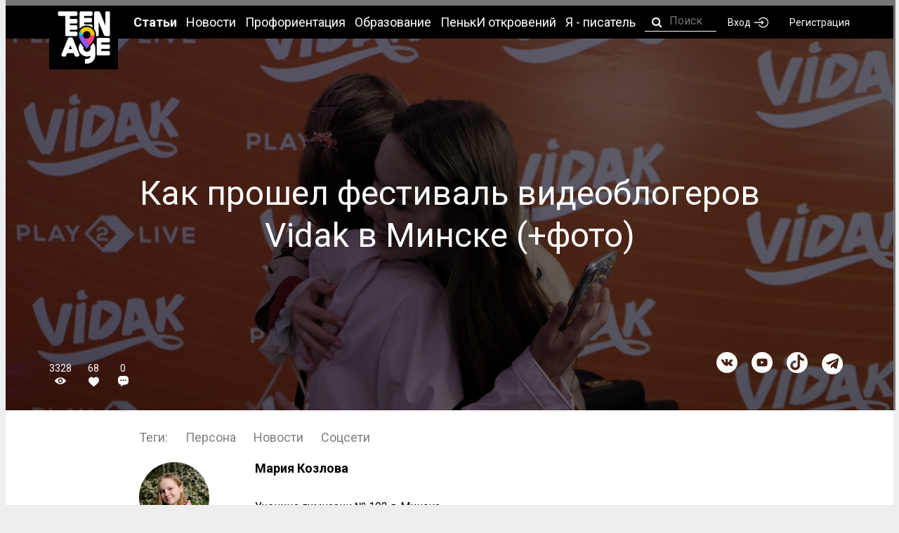

--- FILE ---
content_type: text/html; charset=UTF-8
request_url: https://teenage.by/article/kak-proshel-festival-videoblogerov-vidak-v-minske-foto
body_size: 9926
content:
<!doctype html>
<html lang="en">
<head>
    <meta charset="UTF-8">
    <meta http-equiv="Content-Type" content="text/html; charset=utf-8" />
    <link rel="apple-touch-icon" sizes="180x180" href="/apple-touch-icon.png">
<link rel="icon" type="image/png" sizes="32x32" href="/favicon-32x32.png">
<link rel="icon" type="image/png" sizes="16x16" href="/favicon-16x16.png">
<link rel="manifest" href="/site.webmanifest">
<link rel="mask-icon" href="/safari-pinned-tab.svg" color="#4ca0b8">
<meta name="msapplication-TileColor" content="#2d89ef">
<meta name="theme-color" content="#ffffff">
    <meta name="viewport" content="width=device-width, initial-scale=1, shrink-to-fit=no">
    <link rel="stylesheet" href="https://teenage.by/css/style.css?v=2">
    <link href="https://fonts.googleapis.com/css?family=Roboto:100,300,400,500,700" rel="stylesheet">
    <title>Как прошел фестиваль видеоблогеров Vidak в Минске (+фото)</title>
<meta name="description" content="На Vidak’е собрались известные блогеры из Беларуси, России, Латвии и Украины – Саша Чистова, Андрей Мартыненко, Стас Давыдов, Юля Годунова и другие.">
<meta name="keywords" content="развлечения, спорт, танцы, музыка, хобби, деньги, работа, питание, образование, цт, школа, учитель, профориентация, про подростков и школу, мода, стиль">
    <meta property="og:description" content="На Vidak’е собрались известные блогеры из Беларуси, России, Латвии и Украины – Саша Чистова, Андрей Мартыненко, Стас Давыдов, Юля Годунова и другие." />
<meta property="og:title" content="Как прошел фестиваль видеоблогеров Vidak в Минске (+фото)" />

    <script src="https://teenage.by/js/jquery.min.js"></script>
    <!--<script src="https://npmcdn.com/imagesloaded@4.1/imagesloaded.pkgd.js"></script>!-->
	<script src="https://cdnjs.cloudflare.com/ajax/libs/jquery.imagesloaded/4.0.0/imagesloaded.pkgd.js"></script>
    <script src="https://vk.com/js/api/openapi.js?162" type="text/javascript"></script>
	<script src="https://www.google.com/recaptcha/api.js" async defer></script>
	
	
        <!-- Yandex.Metrika counter --> <script type="text/javascript" > (function (d, w, c) { (w[c] = w[c] || []).push(function() { try { w.yaCounter46224450 = new Ya.Metrika({ id:46224450, clickmap:true, trackLinks:true, accurateTrackBounce:true, webvisor:true }); } catch(e) { } }); var n = d.getElementsByTagName("script")[0], s = d.createElement("script"), f = function () { n.parentNode.insertBefore(s, n); }; s.type = "text/javascript"; s.async = true; s.src = "https://mc.yandex.ru/metrika/watch.js"; if (w.opera == "[object Opera]") { d.addEventListener("DOMContentLoaded", f, false); } else { f(); } })(document, window, "yandex_metrika_callbacks"); </script> <noscript><div><img src="https://mc.yandex.ru/watch/46224450" style="position:absolute; left:-9999px;" alt="" /></div></noscript> <!-- /Yandex.Metrika counter -->
<script type="text/javascript" >
   (function(m,e,t,r,i,k,a){m[i]=m[i]||function(){(m[i].a=m[i].a||[]).push(arguments)};
   m[i].l=1*new Date();k=e.createElement(t),a=e.getElementsByTagName(t)[0],k.async=1,k.src=r,a.parentNode.insertBefore(k,a)})
   (window, document, "script", "https://mc.yandex.ru/metrika/tag.js", "ym");
   ym(53140747, "init", {
        clickmap:true,
        trackLinks:true,
        accurateTrackBounce:true,
        webvisor:true
   });
</script>
<noscript><div><img src="https://mc.yandex.ru/watch/53140747" style="position:absolute; left:-9999px;" alt="" /></div></noscript>
<!-- Global Site Tag (gtag.js) - Google Analytics -->
<script async src="https://www.googletagmanager.com/gtag/js?id=UA-107831599-1"></script>
<script>
  window.dataLayer = window.dataLayer || [];
  function gtag(){dataLayer.push(arguments);}
  gtag('js', new Date());

  gtag('config', 'UA-107831599-1');
</script>
<!-- Google tag (gtag.js) -->
<script async src="https://www.googletagmanager.com/gtag/js?id=G-2KPKWFYH8L"></script>
<script>
  window.dataLayer = window.dataLayer || [];
  function gtag(){dataLayer.push(arguments);}
  gtag('js', new Date());

  gtag('config', 'G-2KPKWFYH8L');
</script>
            <meta property="og:image" content="/uploads/_DSF1484-20180917105039.JPG" />
        <!-- <script src='https://www.google.com/recaptcha/api.js'></script> -->

</head>
<body>
    
<div class="wrap page_inside">
    
    <div class="header_fixed header_fixed_inside">
        <div class="row">
            <div class="header_fixed_wrap">
    <div class="header_fixed_start">
        <a href="/" class="header_fixed_logo"></a>
        <div class="header_fixed_nav">
            <div class="header_fixed_nav_item">
                <span class="active">Статьи</span>
                <ul>
    <li><a href="https://teenage.by/articles/all" class="header_menu_li_a">Все темы</a></li>
            <li><a href="https://teenage.by/articles/zdorove" class="header_menu_li_a">Здоровье</a></li>
            <li><a href="https://teenage.by/articles/ucheba" class="header_menu_li_a">Учеба</a></li>
            <li><a href="https://teenage.by/articles/vnutrenniy-mir" class="header_menu_li_a">Создай себя</a></li>
            <li><a href="https://teenage.by/articles/otnosheniya" class="header_menu_li_a">Отношения</a></li>
            <li><a href="https://teenage.by/articles/style" class="header_menu_li_a">Стиль</a></li>
            <li><a href="https://teenage.by/articles/what-is" class="header_menu_li_a">Что делать, если...</a></li>
            <li><a href="https://teenage.by/articles/trenirovki" class="header_menu_li_a">Тренировки</a></li>
            <li><a href="https://teenage.by/articles/bez-narkotikov" class="header_menu_li_a">Без наркотиков</a></li>
            <li><a href="https://teenage.by/articles/proforientacija" class="header_menu_li_a">Профориентация</a></li>
            <li><a href="https://teenage.by/articles/tradicii-shkolnikov" class="header_menu_li_a">Образование</a></li>
            <li><a href="https://teenage.by/articles/uchitelja" class="header_menu_li_a">Учителя</a></li>
            <li><a href="https://teenage.by/articles/hi-tech" class="header_menu_li_a">Hi-Tech</a></li>
            <li><a href="https://teenage.by/articles/pravo" class="header_menu_li_a">Право</a></li>
            <li><a href="https://teenage.by/articles/dengi" class="header_menu_li_a">Деньги</a></li>
            <li><a href="https://teenage.by/articles/jekologija" class="header_menu_li_a">Экология</a></li>
            <li><a href="https://teenage.by/articles/razvlechenija" class="header_menu_li_a">Развлечения</a></li>
            <li><a href="https://teenage.by/articles/jeto-interesno" class="header_menu_li_a">Это интересно</a></li>
            <li><a href="https://teenage.by/articles/novosti" class="header_menu_li_a">Новости</a></li>
            <li><a href="https://teenage.by/articles/sobytija" class="header_menu_li_a">Сверстники</a></li>
            <li><a href="https://teenage.by/articles/internet" class="header_menu_li_a">Интернет</a></li>
            <li><a href="https://teenage.by/articles/pisatel" class="header_menu_li_a">Я – писатель</a></li>
            <li><a href="https://teenage.by/articles/novyj-god" class="header_menu_li_a">Новый год</a></li>
            <li><a href="https://teenage.by/articles/ctop-covid-19" class="header_menu_li_a">CoViD-19</a></li>
            <li><a href="https://teenage.by/articles/organizacija-prazdnika" class="header_menu_li_a">Организация праздника</a></li>
    </ul>
            </div>
		
			<div class="header_fixed_nav_item">
                <a href="https://teenage.by/articles/novosti" style="text-decoration: none;"><span>Новости</span></a>
            </div>
				<div class="header_fixed_nav_item">
                <a href="https://teenage.by/articles/proforientacija" style="text-decoration: none;
"><span>Профориентация</span></a>
            </div>
			<div class="header_fixed_nav_item">
                <a href="https://teenage.by/articles/tradicii-shkolnikov" style="text-decoration: none;"><span>Образование</span></a>
            </div>
            <!--<div class="header_fixed_nav_item">
                <a href="https://teenage.by/events" style="text-decoration: none;"><span>События</span></a>
            </div>!-->
			
            <div class="header_fixed_nav_item">
                <a href="https://teenage.by/articles/specproekt" style="text-decoration: none;" ><span>ПенькИ откровений</span></a>
            </div>
			 <div class="header_fixed_nav_item">
                <a href="https://teenage.by/articles/pisatel" style="text-decoration: none;" ><span>Я - писатель</span></a>
            </div>
           

            <div class="header_fixed_nav_item" style="width:65px">
                <form method="get" id="searchForm" action="/search/" style="margin: auto;">
                    <div class="form_inputs1" ></div>
                    <input type="text" name="search" class="searchTextFromForm" placeholder="Поиск" required="" >
                </form>
            </div>


        </div>
    </div>
    <div class="header_fixed_login">
                    <a href="https://teenage.by/login" class="header_link">Вход <i class="ico_login"></i></a>
            <a href="https://teenage.by/register" class="header_link">Регистрация</a>
        
    </div>

</div>
<style type="text/css">

    .form_inputs1:before {
        font-family: 'FontAwesome' !important;
        color:white !important;
        position: relative !important;
        left: 5px !important;
        content: "\f002" !important;
    }
    .form_inputs1 {
        float: left;
        position: absolute;
        top: 5px;
        padding-left: 5px;
    }
    .searchTextFromForm {
    	border: 0 !important;
		outline: 0;
		background: transparent;
  		border-bottom: 1px solid white !important;

        font: 400 16px "Roboto", sans-serif;
        color: #fff;
        width: 100%;
        height: 20px;
        padding-left: 35px;
        padding-bottom: 5px;

    }

</style>
<script type="text/javascript">
    //searchForm
    $("#searchForm").on("submit", function() {
        location.href = "/search/"+$(".searchTextFromForm").val();
        return false;
    })
</script>        </div>
    </div>
    
    <div class="header_mobile header_fixed header_fixed_inside">
        <div class="row">
            <div class="header_fixed_wrap">
    <div class="header_fixed_start">
        <a href="/" class="header_fixed_logo"></a>
        <a href="#" class="header_fixed_search">
            <i class="ico_search"></i>
        </a>
        <a href="#" class="header_fixed_burger">
            <i class="ico_burger"></i>
            <i class="ico_close"></i>
        </a>
        <div class="header_fixed_nav">
            <div class="header_fixed_login">
                <div>
                                            <a href="https://teenage.by/login" class="header_link">Вход <i class="ico_login"></i></a>
                        <a href="https://teenage.by/register" class="header_link">Регистрация</a>
                                    </div>

            </div>
            <div class="header_fixed_nav_item">
                <span class="active">Статьи</span>
                <ul>
    <li><a href="https://teenage.by/articles/all" class="header_menu_li_a">Все темы</a></li>
            <li><a href="https://teenage.by/articles/zdorove" class="header_menu_li_a">Здоровье</a></li>
            <li><a href="https://teenage.by/articles/ucheba" class="header_menu_li_a">Учеба</a></li>
            <li><a href="https://teenage.by/articles/vnutrenniy-mir" class="header_menu_li_a">Создай себя</a></li>
            <li><a href="https://teenage.by/articles/otnosheniya" class="header_menu_li_a">Отношения</a></li>
            <li><a href="https://teenage.by/articles/style" class="header_menu_li_a">Стиль</a></li>
            <li><a href="https://teenage.by/articles/what-is" class="header_menu_li_a">Что делать, если...</a></li>
            <li><a href="https://teenage.by/articles/trenirovki" class="header_menu_li_a">Тренировки</a></li>
            <li><a href="https://teenage.by/articles/bez-narkotikov" class="header_menu_li_a">Без наркотиков</a></li>
            <li><a href="https://teenage.by/articles/proforientacija" class="header_menu_li_a">Профориентация</a></li>
            <li><a href="https://teenage.by/articles/tradicii-shkolnikov" class="header_menu_li_a">Образование</a></li>
            <li><a href="https://teenage.by/articles/uchitelja" class="header_menu_li_a">Учителя</a></li>
            <li><a href="https://teenage.by/articles/hi-tech" class="header_menu_li_a">Hi-Tech</a></li>
            <li><a href="https://teenage.by/articles/pravo" class="header_menu_li_a">Право</a></li>
            <li><a href="https://teenage.by/articles/dengi" class="header_menu_li_a">Деньги</a></li>
            <li><a href="https://teenage.by/articles/jekologija" class="header_menu_li_a">Экология</a></li>
            <li><a href="https://teenage.by/articles/razvlechenija" class="header_menu_li_a">Развлечения</a></li>
            <li><a href="https://teenage.by/articles/jeto-interesno" class="header_menu_li_a">Это интересно</a></li>
            <li><a href="https://teenage.by/articles/novosti" class="header_menu_li_a">Новости</a></li>
            <li><a href="https://teenage.by/articles/sobytija" class="header_menu_li_a">Сверстники</a></li>
            <li><a href="https://teenage.by/articles/internet" class="header_menu_li_a">Интернет</a></li>
            <li><a href="https://teenage.by/articles/pisatel" class="header_menu_li_a">Я – писатель</a></li>
            <li><a href="https://teenage.by/articles/novyj-god" class="header_menu_li_a">Новый год</a></li>
            <li><a href="https://teenage.by/articles/ctop-covid-19" class="header_menu_li_a">CoViD-19</a></li>
            <li><a href="https://teenage.by/articles/organizacija-prazdnika" class="header_menu_li_a">Организация праздника</a></li>
    </ul>
            </div>
		
			<div class="header_fixed_nav_item">
                <span><a href="https://teenage.by/articles/novosti">Новости</a></span>
            </div>
			<div class="header_fixed_nav_item">
			    <span><a href="https://teenage.by/articles/proforientacija" style="text-decoration: none;
"><span>Профориентация</span></a></span>
				</div>
          			  <div class="header_fixed_nav_item">
                <span><a href="https://teenage.by/articles/tradicii-shkolnikov">Образование</a></span>
            </div>
            <div class="header_fixed_nav_item">
                <span><a href="https://teenage.by/articles/specproekt">ПенькИ откровений</a></span>
            </div>
			<div class="header_fixed_nav_item">
                <span><a href="https://teenage.by/articles/pisatel">Я - писатель</a></span>
            </div>
			<div class="header_fixed_nav_item">
                <span><a href="https://teenage.by/articles/jeto-interesno">Это интересно</a></span>
            </div>
          
        </div>
    </div>
    <div class="mobileSearchDiv" style="width: 96%;height:40px;background-color: #f2f2f2;display:none;position: absolute;top: 70px;z-index: 999999999;left: -10px;">
    	<form method="get" id="mobileSearchForm" action="/search/" style="margin: auto;">
                    <div class="mobile_form_inputs1" ></div>
                    <input type="search" name="search" class="mobileSearchTextFromForm" placeholder="Поиск" required="" >
        </form>
    </div>
    <script type="text/javascript">
        $(".header_fixed_search").on("click", function(){
            $(".mobileSearchDiv").slideToggle("slow");
        })
    </script>
    <style type="text/css">

    .mobile_form_inputs1:before {
        font-family: 'FontAwesome' !important;
        color:black !important;
        position: relative !important;
        left: 5px !important;
        top: 8px;
        content: "\f002" !important;
    }
    .mobile_form_inputs1 {
        float: left;
        position: absolute;
        top: 5px;
        padding-left: 5px;
    }
    .mobileSearchTextFromForm {
    	outline: 0;
		font: 400 16px "Roboto", sans-serif;
        color: black;
        width: 100%;
        height: 44px;
    	padding: 10px 10px 10px 35px;
    	background: #f2f2f2;
    	border: none;
    }

</style>
<script type="text/javascript">
    $("#mobileSearchForm").on("submit", function() {
        location.href = "/search/"+$(".mobileSearchTextFromForm").val();
        return false;
    })
    $(document).ready(function() {
    	$(".mobileSearchDiv").css('width', $(".header_mobile").css('width'));
    })
</script>
</div>        </div>
    </div>
    
        <div class="main_banner event_inside " style="    background: url(/uploads/_DSF1484-20180917105039.JPG) no-repeat center center fixed;
            -webkit-background-size: cover;
            -moz-background-size: cover;
            -o-background-size: cover;
            background-size: cover;

">

        <div class="row" style="z-index: 999;">
            <h1 class="page_event_title">Как прошел фестиваль видеоблогеров Vidak в Минске (+фото)</h1>
            <span class="page_event_subtitle">
            </span>
            <div class="page_event_banner_bottom">
                <div class="masonry_item_counter">
                    <div class="masonry_item_subitem">
                        <span>3328</span>
                        <i class="ico_eye"></i>
                    </div>
                    <div class="masonry_item_subitem">
                    	 
                    <form id="like-form" action="https://teenage.by/article/kak-proshel-festival-videoblogerov-vidak-v-minske-foto" method="POST" style="display: none;"><input type="hidden" name="_token" value="tKIH9wrbM8LDOjMuwQw1R36Ry9Pas4XjsDsTI3bn"><input type="hidden" name="action" value="like"></form>
                      <a  href="#" onclick="event.preventDefault(); document.getElementById('like-form').submit();"
                      style="
    color: white;
    text-decoration: none;
    text-align: center;
    line-height: normal;" ><span>68</span>
                        <i class="ico_like"></i></a>
                
                                      
                    </div>
                    <div class="masonry_item_subitem">
                        <span>0</span>
                        <i class="ico_chat"></i>
                    </div>
                </div>
                <div class="page_event_social" id="page_event_social">
					<ul class="header_social">
					<li class="header_social_item">
						<a href="http://vk.com/share.php?url=https://teenage.by/article/kak-proshel-festival-videoblogerov-vidak-v-minske-foto" target="_blank" style="text-decoration: none;">
							<i class="ico_vk"></i>
						</a></li>
					<li class="header_social_item">
						<a href="https://www.youtube.com/channel/UCVPZtv-FV1B08DUkC5u2fuQ"title="Перейти на ютуб-канал" class="ico_youtube" target="_blank"></a>
					</li>
					<li class="header_social_item">
						<a href="https://www.tiktok.com/@teenage_like" title="Перейти TikTok" class="ico_tiktok" target="_blank"></a>
					</li>
					<li class="header_social_item">
						<a href="https://t.me/teenageby" class="ico_tgm" title="Перейти в Telegramm"  target="_blank"></a>
					</li>
					</ul>	
                   
                </div>
            </div>
        </div>
        <div class="oneNewsBackgroundColor"></div>
    </div>

    <div class="tag">
        <div class="row oneNewsRow">
            <div class="tag_list" style="margin-bottom: 10px;">

    <span class="tag_item title">Теги:</span>
            <a href="https://teenage.by/tag/%D0%9F%D0%B5%D1%80%D1%81%D0%BE%D0%BD%D0%B0" class="tag_item">Персона</a>
            <a href="https://teenage.by/tag/%D0%9D%D0%BE%D0%B2%D0%BE%D1%81%D1%82%D0%B8" class="tag_item">Новости</a>
            <a href="https://teenage.by/tag/%D0%A1%D0%BE%D1%86%D1%81%D0%B5%D1%82%D0%B8" class="tag_item">Соцсети</a>
    
</div>        </div>
    </div>
      

                <div class="row oneNewsRow">
                    <div class="page_event_comment_list" style="width: 90%;">
                            <div class="page_event_comment_item" style="    margin-bottom: 0;">
                                                                <div class="page_event_comment_img">
                                    <img src="/uploads/_avatar_Мария_Козлова-20180428065453.jpg" alt="" style="border-radius: 50%;">
                                </div>
                                                                <div class="page_event_comment_text">
                                    <div class="header">
                                        <h4 class="page_event_comment_subtitle" style="line-height: 0px;">Мария Козлова</h4>
                                    </div>
                                    <p class="text">
                                                                                Ученица гимназии № 192 г. Минска
                                    </p>
                                </div>
                            </div>
                        </div>
                    </div>
                
            
                <div class="tag">
        <div class="row oneNewsRow">
            <div class="tag_list" style="margin-bottom: 10px;">
                <span class="tag_item title">
                    2018-09-17
                </span>
            </div>
        </div>
    </div>
    <div class="page_event_content event_inside_container">
        <div class="row oneNewsRow">
            <div class="event_inside_wrap page_event_text">


                                <p class="page_event_text"><strong><span style="background-color:white"><span style="color:black">На Vidak&rsquo;е собрались известные блогеры из Беларуси, России, Латвии и Украины &ndash; Саша Чистова, Андрей Мартыненко, Стас Давыдов, Юля Годунова и другие. Если у тебя не</span></span> <span style="background-color:white"><span style="color:black">вышло туда сходить, лови фотоотчет.</span></span></strong></p>

<p class="page_event_text"><span style="background-color:white"><span style="color:black">Желающих попасть на фест, который проходил на Октябрьской, 16, <strong>собралось немало</strong>. К началу мероприятия у входов выстроилась толпа народа. В итоге начало немного задержали, чтобы пропустить всех участников.</span></span></p>

<div style="text-align:center"><img alt="Vidak" height="450" src="/uploads/articlesImage/1537180670" width="800" /></div>

<p class="page_event_text"><span style="background-color:white"><span style="color:black">О толкучке на входе, однако, помогла забыть<strong>&nbsp;разнообразная вкусная еда с фудкорта</strong>. Подкрепиться фанатам блогеров действительно было нужно, ведь <strong>очередь на фотосессию с кумирами</strong> была такая же длинная, как и на входе.</span></span></p>

<div style="text-align:center"><img alt="Vidak" height="450" src="/uploads/articlesImage/1537180982" width="800" /></div>
&nbsp;

<div style="text-align:center"><img alt="Vidak" height="450" src="/uploads/articlesImage/1537181199" width="800" /></div>
&nbsp;

<div style="text-align:center"><img alt="Vidak" height="450" src="/uploads/articlesImage/1537181276" width="800" /></div>
&nbsp;

<div style="text-align:center"><img alt="Vidak" height="450" src="/uploads/articlesImage/1537181252" width="800" /></div>

<p class="page_event_text"><span style="background-color:white"><span style="color:black">А те, кому не достался автограф или совместное селфи со знаменитостью, могли <strong>послушать выступления блогеров</strong>&nbsp;на одной из четырех сцен&nbsp;&ndash;</span></span><strong><span style="background-color:white"><span style="color:black">&nbsp;</span></span></strong><span style="background-color:white"><span style="color:black">главной, B</span></span><span style="background-color:white"><span style="color:black">eauty&amp;</span></span><span style="background-color:white"><span style="color:black">L</span></span><span style="background-color:white"><span style="color:black">ifestyle, </span></span><span style="background-color:white"><span style="color:black">S</span></span><span style="background-color:white"><span style="color:black">amsung и </span></span><span style="background-color:white"><span style="color:black">T</span></span><span style="background-color:white"><span style="color:black">ech-</span></span><span style="background-color:white"><span style="color:black">G</span></span><span style="background-color:white"><span style="color:black">eek. </span></span></p>

<div style="text-align:center"><img alt="Vidak" height="450" src="/uploads/articlesImage/1537181368" width="800" /></div>
&nbsp;

<div style="text-align:center"><img alt="Vidak" height="450" src="/uploads/articlesImage/1537181395" width="800" /></div>

<p class="page_event_text"><span style="background-color:white"><span style="color:black">Несмотря на плохую погоду, <strong>фанаты блогеров получили все, чего хотели</strong>: увидели своих любимцев, сфотографировались с ними и взяли автографы.</span></span></p>

<h4><span style="background-color:white"><span style="color:black"><strong>Фото Марии Козловой.</strong></span></span></h4>
            </div>                   
           
            <div class="page_event_social black_social">
 
                    <form id="like-form" action="https://teenage.by/article/kak-proshel-festival-videoblogerov-vidak-v-minske-foto" method="POST" style="display: none;"><input type="hidden" name="_token" value="tKIH9wrbM8LDOjMuwQw1R36Ry9Pas4XjsDsTI3bn"><input type="hidden" name="action" value="like"></form>
                    <a href="#" onclick="event.preventDefault(); document.getElementById('like-form').submit();" class="ico_black_like"></a>
                
                                <ul class="header_social">

    

            <li class="header_social_item"><a href="https://www.facebook.com/teenageby/" class="ico_black_fb" target="_blank"></a></li>
    
            <li class="header_social_item"><a href="https://www.instagram.com/teen_age_by/" class="ico_black_insta" target="_blank"></a></li>
    
            <li class="header_social_item"><a href="https://vk.com/teenageby" class="ico_black_vk" target="_blank"></a></li>
    	
	
	
    <li class="header_social_item"><a href="https://www.youtube.com/channel/UCVPZtv-FV1B08DUkC5u2fuQ"title="Перейти на ютуб-канал" class="ico_black_youtube" target="_blank"></a></li>
   <li class="header_social_item"><a href="https://www.tiktok.com/@teenage_like" title="Перейти TikTok" class="ico_black_tiktok" target="_blank"></a></li>
   <li class="header_social_item"><a href="https://t.me/teenageby" class="ico_black_tgm" title="Перейти в Telegramm" target="_blank">
</a></li>
   
</ul>
                <div class="popup ico_black_share" onclick="showPopUp()">
                     <span class="popuptext" id="myPopup">
                    <a href="https://www.facebook.com/sharer.php?u=https://teenage.by/article/kak-proshel-festival-videoblogerov-vidak-v-minske-foto" target="_blank" style="text-decoration: none;">
                        <i class="ico_fb"></i>
                    </a>
                    <a href="http://vk.com/share.php?url=https://teenage.by/article/kak-proshel-festival-videoblogerov-vidak-v-minske-foto" target="_blank" style="text-decoration: none;">
                        <i class="ico_vk"></i>
                    </a>
                    <a href="http://www.twitter.com/share?url=https://teenage.by/article/kak-proshel-festival-videoblogerov-vidak-v-minske-foto" target="_blank" style="text-decoration: none;">
                        <i class="ico_twitter_real"></i>
                    </a>
                    </span>
                </div>
            </div>

         
        </div>
    </div>



    
        <div class="page_event_any">
        <div class="row">
                            <h2 class="page_event_any_title">Последние статьи</h2>
                                        <div class="page_event_any_slider">
                                                            <a href="https://teenage.by/article/metod-podushki-zerkalo-i-chetkij-plan-lajfhaki-ot-studentov-dlja-uspeshnoj-sessii">
                                            <div class="page_event_any_slider_item">
                            <img src="/uploads/_thumb_podgotovitsya_k_sessii_tin-20260108105044.jpg" alt="">
                            <div class="inside_content">
                                <div class="masonry_item_counter" style="top: 20px !important; position: absolute !important;">
                                    <div class="masonry_item_subitem">
                                        <span>168</span>
                                        <i class="ico_eye"></i>
                                    </div>
                                    <div class="masonry_item_subitem">
                                        <span>1</span>
                                        <i class="ico_like"></i>
                                    </div>
                                    <div class="masonry_item_subitem">
                                        <span>0</span>
                                        <i class="ico_chat"></i>
                                    </div>
                                </div>
                                <h4 class="inside_content_title">Метод подушки, зеркало и четкий план: лайфхаки от студентов для успешной сессии</h4>
                            </div>
                        </div>
                    </a>

                                                            <a href="https://teenage.by/article/zimnjaja-afisha--kuda-shodit-i-chto-posmotret-v-minske">
                                            <div class="page_event_any_slider_item">
                            <img src="/uploads/_thumb_imgonline-com-ua-Resize-WTGA6nuNHKAB-20251201084513.jpg" alt="">
                            <div class="inside_content">
                                <div class="masonry_item_counter" style="top: 20px !important; position: absolute !important;">
                                    <div class="masonry_item_subitem">
                                        <span>2167</span>
                                        <i class="ico_eye"></i>
                                    </div>
                                    <div class="masonry_item_subitem">
                                        <span>91</span>
                                        <i class="ico_like"></i>
                                    </div>
                                    <div class="masonry_item_subitem">
                                        <span>0</span>
                                        <i class="ico_chat"></i>
                                    </div>
                                </div>
                                <h4 class="inside_content_title">Кино, спектакли, выставки. Куда сходить и что посмотреть в Минске?</h4>
                            </div>
                        </div>
                    </a>

                                                            <a href="https://teenage.by/article/sprosili-u-minchan-kak-samye-cennye-podarki-na-novyj-god-oni-poluchali">
                                            <div class="page_event_any_slider_item">
                            <img src="/uploads/_thumb_podarok_tin_ng_1-20251229061427.jpg" alt="">
                            <div class="inside_content">
                                <div class="masonry_item_counter" style="top: 20px !important; position: absolute !important;">
                                    <div class="masonry_item_subitem">
                                        <span>211</span>
                                        <i class="ico_eye"></i>
                                    </div>
                                    <div class="masonry_item_subitem">
                                        <span>1</span>
                                        <i class="ico_like"></i>
                                    </div>
                                    <div class="masonry_item_subitem">
                                        <span>0</span>
                                        <i class="ico_chat"></i>
                                    </div>
                                </div>
                                <h4 class="inside_content_title">Спросили у минчан, как самые ценные подарки на Новый год они получали</h4>
                            </div>
                        </div>
                    </a>

                                                            <a href="https://teenage.by/article/gorod-ognej-i-ulybok-kak-minsk-sozdaet-novogodnee-nastroenie">
                                            <div class="page_event_any_slider_item">
                            <img src="/uploads/_thumb_illyuminaciya_tin_7-20251224081357.jpg" alt="">
                            <div class="inside_content">
                                <div class="masonry_item_counter" style="top: 20px !important; position: absolute !important;">
                                    <div class="masonry_item_subitem">
                                        <span>249</span>
                                        <i class="ico_eye"></i>
                                    </div>
                                    <div class="masonry_item_subitem">
                                        <span>0</span>
                                        <i class="ico_like"></i>
                                    </div>
                                    <div class="masonry_item_subitem">
                                        <span>0</span>
                                        <i class="ico_chat"></i>
                                    </div>
                                </div>
                                <h4 class="inside_content_title">Город огней и улыбок: как Минск создает новогоднее настроение</h4>
                            </div>
                        </div>
                    </a>

                                                            <a href="https://teenage.by/article/idei-sedobnoj-novogodnej-jolki">
                                            <div class="page_event_any_slider_item">
                            <img src="/uploads/_thumb_elka-bzfruktov-20241220070810.jpg" alt="">
                            <div class="inside_content">
                                <div class="masonry_item_counter" style="top: 20px !important; position: absolute !important;">
                                    <div class="masonry_item_subitem">
                                        <span>14239</span>
                                        <i class="ico_eye"></i>
                                    </div>
                                    <div class="masonry_item_subitem">
                                        <span>492</span>
                                        <i class="ico_like"></i>
                                    </div>
                                    <div class="masonry_item_subitem">
                                        <span>0</span>
                                        <i class="ico_chat"></i>
                                    </div>
                                </div>
                                <h4 class="inside_content_title">25 идей съедобной новогодней Ёлочки</h4>
                            </div>
                        </div>
                    </a>

                                                            <a href="https://teenage.by/article/repeticionnyj-cje-projdjot-v-fevrale-2025-goda">
                                            <div class="page_event_any_slider_item">
                            <img src="/uploads/_thumb_rt-belarus-20241216104235.jpg" alt="">
                            <div class="inside_content">
                                <div class="masonry_item_counter" style="top: 20px !important; position: absolute !important;">
                                    <div class="masonry_item_subitem">
                                        <span>2603</span>
                                        <i class="ico_eye"></i>
                                    </div>
                                    <div class="masonry_item_subitem">
                                        <span>155</span>
                                        <i class="ico_like"></i>
                                    </div>
                                    <div class="masonry_item_subitem">
                                        <span>0</span>
                                        <i class="ico_chat"></i>
                                    </div>
                                </div>
                                <h4 class="inside_content_title">Репетиционное тестирование 2025/2026. Тематическое консультирование по РТ уже доступно</h4>
                            </div>
                        </div>
                    </a>

                
            </div>
                <div style="z-index: 999999">
                                    <a href="https://teenage.by/articles" class="page_event_any_btn">Больше статей</a>
                                </div>

        </div>
    </div>


    <div class="black">
        <div class="row">
            <div class="black_wrap">
                
                <div class="black_tab_list">
            			<div class="black_tab_item "><a href="https://teenage.by/tag/90_60_90" class="black_tab_item">90_60_90</a></div>
        			        			<div class="black_tab_item "><a href="https://teenage.by/tag/CookBook" class="black_tab_item">CookBook</a></div>
        			        			<div class="black_tab_item "><a href="https://teenage.by/tag/Hi-Tech" class="black_tab_item">Hi-Tech</a></div>
        			        			<div class="black_tab_item "><a href="https://teenage.by/tag/LookBook" class="black_tab_item">LookBook</a></div>
        			        			<div class="black_tab_item "><a href="https://teenage.by/tag/%D0%90%D0%B1%D0%B8%D1%82%D1%83%D1%80%D0%B8%D0%B5%D0%BD%D1%82" class="black_tab_item">Абитуриент</a></div>
        			        			<div class="black_tab_item "><a href="https://teenage.by/tag/%D0%90%D0%BD%D0%B8%D0%BC%D0%B5" class="black_tab_item">Аниме</a></div>
        			        			<div class="black_tab_item "><a href="https://teenage.by/tag/%D0%90%D1%80%D0%BC%D0%B8%D1%8F" class="black_tab_item">Армия</a></div>
        			        			<div class="black_tab_item "><a href="https://teenage.by/tag/%D0%91%D0%B5%D0%B7_%D0%BD%D0%B0%D1%80%D0%BA%D0%BE%D1%82%D0%B8%D0%BA%D0%BE%D0%B2" class="black_tab_item">Без_наркотиков</a></div>
        			        			<div class="black_tab_item "><a href="https://teenage.by/tag/%D0%91%D0%B8%D0%B1%D0%BB%D0%B8%D0%BE%D1%82%D0%B5%D0%BA%D0%B0" class="black_tab_item">Библиотека</a></div>
        			        			<div class="black_tab_item "><a href="https://teenage.by/tag/%D0%92%D0%B4%D0%BE%D1%85%D0%BD%D0%BE%D0%B2%D0%B5%D0%BD%D0%B8%D0%B5" class="black_tab_item">Вдохновение</a></div>
        			        			<div class="black_tab_item "><a href="https://teenage.by/tag/%D0%92%D0%B8%D0%B4%D0%B5%D0%BE" class="black_tab_item">Видео</a></div>
        			        			<div class="black_tab_item "><a href="https://teenage.by/tag/%D0%B2%D0%B8%D1%87" class="black_tab_item">вич</a></div>
        			        			<div class="black_tab_item "><a href="https://teenage.by/tag/%D0%94%D0%B5%D0%BD%D1%8C%D0%B3%D0%B8" class="black_tab_item">Деньги</a></div>
        			        			<div class="black_tab_item "><a href="https://teenage.by/tag/%D0%94%D0%BB%D1%8F_%D0%B4%D0%B5%D0%B2%D0%BE%D1%87%D0%B5%D0%BA" class="black_tab_item">Для_девочек</a></div>
        			        			<div class="black_tab_item "><a href="https://teenage.by/tag/%D0%94%D0%BB%D1%8F_%D0%BC%D0%B0%D0%BB%D1%8C%D1%87%D0%B8%D0%BA%D0%BE%D0%B2" class="black_tab_item">Для_мальчиков</a></div>
        			        			<div class="black_tab_item "><a href="https://teenage.by/tag/%D0%94%D1%80%D1%83%D0%B7%D1%8C%D1%8F" class="black_tab_item">Друзья</a></div>
        			        			<div class="black_tab_item "><a href="https://teenage.by/tag/%D0%97%D0%B4%D0%BE%D1%80%D0%BE%D0%B2%D1%8C%D0%B5" class="black_tab_item">Здоровье</a></div>
        			        			<div class="black_tab_item "><a href="https://teenage.by/tag/%D0%98%D0%BD%D0%B2%D0%B0%D0%BB%D0%B8%D0%B4%D0%BD%D0%BE%D1%81%D1%82%D1%8C" class="black_tab_item">Инвалидность</a></div>
        			        			<div class="black_tab_item "><a href="https://teenage.by/tag/%D0%98%D0%BD%D1%82%D0%B5%D1%80%D0%BD%D0%B5%D1%82" class="black_tab_item">Интернет</a></div>
        			        			<div class="black_tab_item "><a href="https://teenage.by/tag/%D0%9A%D0%B0%D0%BD%D0%B8%D0%BA%D1%83%D0%BB%D1%8B" class="black_tab_item">Каникулы</a></div>
        			        			<div class="black_tab_item "><a href="https://teenage.by/tag/%D0%9A%D0%B8%D0%B1%D0%B5%D1%80%D1%81%D0%BF%D0%BE%D1%80%D1%82" class="black_tab_item">Киберспорт</a></div>
        			        			<div class="black_tab_item "><a href="https://teenage.by/tag/%D0%9A%D0%BD%D0%B8%D0%B3%D0%B8" class="black_tab_item">Книги</a></div>
        			        			<div class="black_tab_item "><a href="https://teenage.by/tag/%D0%9A%D0%BE%D0%BD%D0%BA%D1%83%D1%80%D1%81" class="black_tab_item">Конкурс</a></div>
        			        			<div class="black_tab_item "><a href="https://teenage.by/tag/%D0%9A%D0%BE%D0%BD%D0%BA%D1%83%D1%80%D1%81%D1%8B" class="black_tab_item">Конкурсы</a></div>
        			        			<div class="black_tab_item "><a href="https://teenage.by/tag/%D0%9A%D0%BE%D1%81%D0%BC%D0%B5%D1%82%D0%BE%D0%BB%D0%BE%D0%B3%D0%B8%D1%8F" class="black_tab_item">Косметология</a></div>
        			        			<div class="black_tab_item "><a href="https://teenage.by/tag/%D0%BA%D1%83%D0%BB%D1%8C%D1%82%D1%83%D1%80%D0%B0" class="black_tab_item">культура</a></div>
        			        			<div class="black_tab_item "><a href="https://teenage.by/tag/%D0%9A%D1%83%D1%80%D1%81%D1%8B" class="black_tab_item">Курсы</a></div>
        			        			<div class="black_tab_item "><a href="https://teenage.by/tag/%D0%9B%D0%B0%D0%B9%D1%84%D1%85%D0%B0%D0%BA%D0%B8" class="black_tab_item">Лайфхаки</a></div>
        			        			<div class="black_tab_item "><a href="https://teenage.by/tag/%D0%9B%D1%8E%D0%B1%D0%BE%D0%B2%D1%8C" class="black_tab_item">Любовь</a></div>
        			        			<div class="black_tab_item "><a href="https://teenage.by/tag/%D0%9C%D0%BE%D1%82%D0%B8%D0%B2%D0%B0%D1%86%D0%B8%D1%8F" class="black_tab_item">Мотивация</a></div>
        			        			<div class="black_tab_item "><a href="https://teenage.by/tag/%D0%9C%D1%83%D0%B7%D1%8B%D0%BA%D0%B0" class="black_tab_item">Музыка</a></div>
        			        			<div class="black_tab_item "><a href="https://teenage.by/tag/%D0%9D%D0%B0%D1%83%D0%BA%D0%B0" class="black_tab_item">Наука</a></div>
        			        			<div class="black_tab_item "><a href="https://teenage.by/tag/%D0%9D%D0%BE%D0%B2%D0%BE%D1%81%D1%82%D0%B8" class="black_tab_item">Новости</a></div>
        			        			<div class="black_tab_item "><a href="https://teenage.by/tag/%D0%9D%D0%BE%D0%B2%D1%8B%D0%B9_%D0%B3%D0%BE%D0%B4" class="black_tab_item">Новый_год</a></div>
        			        			<div class="black_tab_item "><a href="https://teenage.by/tag/%D0%9E%D0%B1%D1%89%D0%B5%D1%81%D1%82%D0%B2%D0%BE" class="black_tab_item">Общество</a></div>
        			        			<div class="black_tab_item "><a href="https://teenage.by/tag/%D0%9E%D0%BB%D0%B8%D0%BC%D0%BF%D0%B8%D0%B0%D0%B4%D0%B0" class="black_tab_item">Олимпиада</a></div>
        			        			<div class="black_tab_item "><a href="https://teenage.by/tag/%D0%9E%D1%82%D0%BD%D0%BE%D1%88%D0%B5%D0%BD%D0%B8%D1%8F" class="black_tab_item">Отношения</a></div>
        			        			<div class="black_tab_item "><a href="https://teenage.by/tag/%D0%9F%D0%B5%D1%80%D1%81%D0%BE%D0%BD%D0%B0" class="black_tab_item">Персона</a></div>
        			        			<div class="black_tab_item "><a href="https://teenage.by/tag/%D0%9F%D0%B8%D1%82%D0%BE%D0%BC%D1%86%D1%8B" class="black_tab_item">Питомцы</a></div>
        			        			<div class="black_tab_item "><a href="https://teenage.by/tag/%D0%9F%D0%BE%D0%B4%D0%B0%D1%80%D0%BA%D0%B8" class="black_tab_item">Подарки</a></div>
        			        			<div class="black_tab_item "><a href="https://teenage.by/tag/%D0%9F%D1%80%D0%B0%D0%B2%D0%B8%D0%BB%D1%8C%D0%BD%D0%BE%D0%B5_%D0%BF%D0%B8%D1%82%D0%B0%D0%BD%D0%B8%D0%B5" class="black_tab_item">Правильное_питание</a></div>
        			        			<div class="black_tab_item "><a href="https://teenage.by/tag/%D0%9F%D1%80%D0%B0%D0%B2%D0%BE" class="black_tab_item">Право</a></div>
        			        			<div class="black_tab_item "><a href="https://teenage.by/tag/%D0%9F%D1%80%D0%B0%D0%B7%D0%B4%D0%BD%D0%B8%D0%BA%D0%B8" class="black_tab_item">Праздники</a></div>
        			        			<div class="black_tab_item "><a href="https://teenage.by/tag/%D0%9F%D1%80%D0%BE%D1%84%D0%B8%D0%BB%D0%B0%D0%BA%D1%82%D0%B8%D0%BA%D0%B0" class="black_tab_item">Профилактика</a></div>
        			        			<div class="black_tab_item "><a href="https://teenage.by/tag/%D0%9F%D1%80%D0%BE%D1%84%D0%BE%D1%80%D0%B8%D0%B5%D0%BD%D1%82%D0%B0%D1%86%D0%B8%D1%8F" class="black_tab_item">Профориентация</a></div>
        			        			<div class="black_tab_item "><a href="https://teenage.by/tag/%D0%9F%D1%81%D0%B8%D1%85%D0%BE%D0%BB%D0%BE%D0%B3%D0%B8%D1%8F" class="black_tab_item">Психология</a></div>
        			        			<div class="black_tab_item "><a href="https://teenage.by/tag/%D0%9F%D1%83%D1%82%D0%B5%D1%88%D0%B5%D1%81%D1%82%D0%B2%D0%B8%D1%8F" class="black_tab_item">Путешествия</a></div>
        			        			<div class="black_tab_item "><a href="https://teenage.by/tag/%D0%A0%D0%B0%D0%B1%D0%BE%D1%82%D0%B0" class="black_tab_item">Работа</a></div>
        			        			<div class="black_tab_item "><a href="https://teenage.by/tag/%D0%A0%D0%B0%D0%B7%D0%B2%D0%BB%D0%B5%D1%87%D0%B5%D0%BD%D0%B8%D1%8F" class="black_tab_item">Развлечения</a></div>
        			        			<div class="black_tab_item "><a href="https://teenage.by/tag/%D0%A0%D0%B5%D1%86%D0%B5%D0%BF%D1%82%D1%8B" class="black_tab_item">Рецепты</a></div>
        			        			<div class="black_tab_item "><a href="https://teenage.by/tag/%D0%A1%D0%B2%D0%B5%D1%80%D1%81%D1%82%D0%BD%D0%B8%D0%BA%D0%B8" class="black_tab_item">Сверстники</a></div>
        			        			<div class="black_tab_item "><a href="https://teenage.by/tag/%D0%A1%D0%B5%D0%BA%D1%81" class="black_tab_item">Секс</a></div>
        			        			<div class="black_tab_item "><a href="https://teenage.by/tag/%D0%A1%D0%BA%D0%BE%D1%80%D0%B0%D1%8F_%D0%BF%D0%BE%D0%BC%D0%BE%D1%89%D1%8C" class="black_tab_item">Скорая_помощь</a></div>
        			        			<div class="black_tab_item "><a href="https://teenage.by/tag/%D0%A1%D0%BE%D0%B1%D1%8B%D1%82%D0%B8%D1%8F" class="black_tab_item">События</a></div>
        			        			<div class="black_tab_item "><a href="https://teenage.by/tag/%D0%A1%D0%BE%D0%B7%D0%B4%D0%B0%D0%B9_%D1%81%D0%B5%D0%B1%D1%8F" class="black_tab_item">Создай_себя</a></div>
        			        			<div class="black_tab_item "><a href="https://teenage.by/tag/%D0%A1%D0%BE%D1%86%D1%81%D0%B5%D1%82%D0%B8" class="black_tab_item">Соцсети</a></div>
        			        			<div class="black_tab_item "><a href="https://teenage.by/tag/%D0%A1%D0%BF%D0%BE%D1%80%D1%82" class="black_tab_item">Спорт</a></div>
        			        			<div class="black_tab_item "><a href="https://teenage.by/tag/%D0%A1%D1%82%D0%B8%D0%BB%D1%8C" class="black_tab_item">Стиль</a></div>
        			        			<div class="black_tab_item "><a href="https://teenage.by/tag/%D0%A2%D0%B0%D0%BD%D1%86%D1%8B" class="black_tab_item">Танцы</a></div>
        			        			<div class="black_tab_item "><a href="https://teenage.by/tag/%D0%A2%D0%B5%D0%B0%D1%82%D1%80" class="black_tab_item">Театр</a></div>
        			        			<div class="black_tab_item "><a href="https://teenage.by/tag/%D0%A2%D0%B5%D1%81%D1%82%D1%8B" class="black_tab_item">Тесты</a></div>
        			        			<div class="black_tab_item "><a href="https://teenage.by/tag/%D0%A2%D1%80%D0%B0%D0%B4%D0%B8%D1%86%D0%B8%D0%B8_%D1%88%D0%BA%D0%BE%D0%BB%D1%8C%D0%BD%D0%B8%D0%BA%D0%BE%D0%B2" class="black_tab_item">Традиции_школьников</a></div>
        			        			<div class="black_tab_item "><a href="https://teenage.by/tag/%D0%A2%D1%80%D0%B5%D0%BD%D0%B8%D1%80%D0%BE%D0%B2%D0%BA%D0%B8" class="black_tab_item">Тренировки</a></div>
        			        			<div class="black_tab_item "><a href="https://teenage.by/tag/%D0%A3%D1%87%D0%B5%D0%B1%D0%B0" class="black_tab_item">Учеба</a></div>
        			        			<div class="black_tab_item "><a href="https://teenage.by/tag/%D0%A3%D1%87%D0%B8%D1%82%D0%B5%D0%BB%D1%8F" class="black_tab_item">Учителя</a></div>
        			        			<div class="black_tab_item "><a href="https://teenage.by/tag/%D0%A4%D0%B8%D0%BB%D1%8C%D0%BC%D1%8B" class="black_tab_item">Фильмы</a></div>
        			        			<div class="black_tab_item "><a href="https://teenage.by/tag/%D0%A4%D0%B8%D0%BD%D0%B0%D0%BD%D1%81%D1%8B" class="black_tab_item">Финансы</a></div>
        			        			<div class="black_tab_item "><a href="https://teenage.by/tag/%D1%85%D0%BE%D0%B1%D0%B1%D0%B8" class="black_tab_item">хобби</a></div>
        			        			<div class="black_tab_item "><a href="https://teenage.by/tag/%D0%A6%D0%A2" class="black_tab_item">ЦТ</a></div>
        			        			<div class="black_tab_item "><a href="https://teenage.by/tag/%D0%A7%D1%82%D0%BE_%D0%B4%D0%B5%D0%BB%D0%B0%D1%82%D1%8C_%D0%B5%D1%81%D0%BB%D0%B8" class="black_tab_item">Что_делать_если</a></div>
        			        			<div class="black_tab_item "><a href="https://teenage.by/tag/%D0%A8%D0%BA%D0%BE%D0%BB%D1%8C%D0%BD%D0%B0%D1%8F_%D0%B6%D0%B8%D0%B7%D0%BD%D1%8C" class="black_tab_item">Школьная_жизнь</a></div>
        			        			<div class="black_tab_item "><a href="https://teenage.by/tag/%D0%AD%D0%BA%D0%BE%D0%BB%D0%BE%D0%B3%D0%B8%D1%8F" class="black_tab_item">Экология</a></div>
        			        			<div class="black_tab_item "><a href="https://teenage.by/tag/%D0%AD%D1%82%D0%BE_%D0%B8%D0%BD%D1%82%D0%B5%D1%80%D0%B5%D1%81%D0%BD%D0%BE" class="black_tab_item">Это_интересно</a></div>
        			</div>
            </div>
        </div>
    </div>
        <div class="footer footer_inside_page">
        <div class="form">
            <div class="form_overlay">
    <div class="row">
	
        <form action="/" method="post">
		 <input type="hidden" name="_token" value="tKIH9wrbM8LDOjMuwQw1R36Ry9Pas4XjsDsTI3bn">
            <h3 class="form_overlay_title">У нас есть ответ на твой вопрос!</h3>
            <h3 class="form_overlay_subtitle">Пиши нам в соцсетях!</h3>
       <div class="form_overlay_wrap">
              <ul class="footer_social">

    

            <li class="header_social_item"><a href="https://www.facebook.com/teenageby/" class="ico_fb" target="_blank"></a></li>
    
            <li class="header_social_item"><a href="https://www.instagram.com/teen_age_by/" class="ico_insta" target="_blank"></a></li>
    
            <li class="header_social_item"><a href="https://vk.com/teenageby" class="ico_vk" target="_blank"></a></li>
    	
	
	
        <li class="header_social_item"><a href="https://www.youtube.com/channel/UCVPZtv-FV1B08DUkC5u2fuQ"title="Перейти на ютуб-канал" class="ico_youtube" target="_blank"></a></li>
   <li class="header_social_item"><a href="https://www.tiktok.com/@teenage_like" title="Перейти TikTok" class="ico_tiktok" target="_blank"></a></li>
<li class="header_social_item"><a href="https://t.me/teenageby" class="ico_tgm" title="Перейти в Telegramm" class="ico_soc" target="_blank">
</a></li>
<li class="header_social_item" style="color:#ffffff">teenageby@gmail.com</li>
   
</ul>
          </div>
        </form>
		
		  
		
    </div>
</div>
        </div>
        <div class="footer_line">
            <div class="row">
                <div class="footer_line_cont">
                    <div class="footer_copyright">Политика конфиденциальности  © 2017-2026 TeenAge.by</div>
                    <div class="footer_copyright" style="
    align-items: center;">
    Разработка сайта План-Б и <a href="mailto:kirill.m@web-x.by" style="color: black;"> Web-X</a>
</div>

                    
                    <!-- <a href="https://24health.by/" target="_blank" class="footer_line_item"><img style="max-width: 150px;height: auto;" src="https://teenage.by/img/healthy-man.png" alt=""></a>
                    <a href="http://www.medvestnik.by/" target="_blank" class="footer_line_item"><img style="max-width: 150px;height: auto;" src="https://teenage.by/img/MedVestnik.png" alt=""></a>
                    <a href="http://minzdrav.unibel.by/" target="_blank" class="footer_line_item"><img style="max-width: 80px;height: auto;" src="https://teenage.by/img/mz.png" alt=""></a> -->
                </div>
                
                
                                 <div style="height: 110px;">
                    
                    <div class="col-md-4" style="float:left;width: 25.3%;">
                        <a href="http://minzdrav.gov.by/ru/" target="_blank" style=""><img src="/23897996_875945302583322_1593412272_n.png" style="max-height: 100px;float: left;"></a>

                        <a href="https://24health.by" target="_blank" style=""><img src="/24health.png" style="margin-left: 20px;max-height: 100px;"></a>
                    </div>
                    <div class="col-md-4" style="width: 43.3%;float:left;text-align: center;margin-top: 15px;">
                        <a href="https://netka.by" target="_blank" style=""><img src="/netka.gif" style="max-height: 100px;"></a>
                    </div>
                    <div class="col-md-4" style="float: right;margin-top: 40px;">
                        <a href="http://www.medvestnik.by/ru/" target="_blank" ><img src="/29345397_947097022134816_1162230566_n.png" style="max-height: 30px;"></a>
                    </div>
                </div>
                            
            </div>
        </div>
    </div>
</div>

<!-- <div class="overlay"></div> -->
<script src="https://teenage.by/js/imagesloaded.js"></script>
<script src="https://teenage.by/js/slick.min.js"></script>
<script src="https://teenage.by/js/main.js"></script>
<script src="https://teenage.by/js/masonry.min.js"></script>
<script>
    $(document).ready(function(){
        $(".page_event_slider").removeAttr( 'style' );
        
        var allImages = $('img', '.page_event_text');
        var notFloatImage = allImages.filter(function(){
            var parrent = $(this).parent();
            // console.log("------");
            // console.log($(this).css('float'));
            // console.log($(this).css('float') == null);
            // console.log("!!");
            // console.log(parrent.prop('className'));
            // console.log(parrent.prop('className') != "image");
            // console.log("!!");
            // console.log(parrent.css('float'));
            // console.log(parrent.css('float') == "none");
            // console.log(($(this).css('float') == null && (parrent.prop('className') != "image" || parrent.css('float') == 'none')));

          return ($(this).css('float') == 'none' && (parrent.prop('className') != "image" || parrent.css('float') == 'none'));
        });
        $.each(notFloatImage, function( index, value ) {
              notFloatImage.css('max-width', '100%');
              notFloatImage.css('height', 'auto');
              var parrent = $(this).parent();
              if(parrent.prop('className') == "image") {
                parrent.css('max-width', '100%');
                parrent.css('height', 'auto');
              }
        });
        console.log(notFloatImage);

    });

</script>
<style type="text/css">
    iframe {
        max-width: 100%;
        
    }
</style>
<script type="text/javascript">
  VK.init({apiId: 6676329, onlyWidgets: true});
</script>
</body>
</html>

--- FILE ---
content_type: application/javascript; charset=utf-8
request_url: https://teenage.by/js/main.js
body_size: 1271
content:
function showPopUp() {
    var popup = document.getElementById("myPopup");
    popup.classList.toggle("show");
}

$(document).ready(function () {
    $('.ico_burger').on('click', function (e) {
        e.preventDefault();
        $(this).parent().addClass('show').next().show();
    });
    $('.ico_close').on('click', function (e) {
        e.preventDefault();
        $(this).parent().removeClass('show').next().hide();
    });
    // $(".oneNewsBackgroundColor:before").css('height', $(".main_banner").height());
    // $('.event_inside').css('padding', 0);

    // $('.masonry_list').masonry({
    //     columnWidth: '.grid-sizer',
    //     itemSelector: '.masonry_item',
    //     percentPosition: true
    // });


    // var $masonry_list = $('.masonry_list').masonry({
    //     columnWidth: '.grid-sizer',
    //     itemSelector: '.masonry_item',
    //     percentPosition: true
    // });
    // $masonry_list.imagesLoaded().progress( function() {
    //   $masonry_list.masonry('layout');
    // });
    var $grid = $('.masonry_list').imagesLoaded( function() {
      // init Masonry after all images have loaded
      $grid.masonry({
            columnWidth: '.grid-sizer',
            itemSelector: '.masonry_item',
            percentPosition: true
      });
    });




    $(window).scroll(function() {
        var e = $(".header_fixed");
        if ($(window).scrollTop() >= 768) {
            e.addClass("show_header").closest('.main_banner').addClass('pad_bottom');
        } else {
            e.removeClass("show_header").closest('.main_banner').removeClass('pad_bottom');
        }

        var menu_mobile = $('.header_mobile');
        if ($(window).scrollTop() >= 1) {
            menu_mobile.addClass("show_header").closest('.main_banner').addClass('pad_bottom');
        } else {
            menu_mobile.removeClass("show_header").closest('.main_banner').removeClass('pad_bottom');
        }
    });



// custom select
    $('select').each(function(){
        var $this = $(this), numberOfOptions = $(this).children('option').length;

        $this.addClass('select-hidden');
        $this.wrap('<div class="select"></div>');
        $this.after('<div class="select-styled" id="'+$this.attr("id")+'"></div>');

        var $styledSelect = $this.next('div.select-styled');
        $styledSelect.text($this.children('option').eq(0).text());

        var $list = $('<ul />', {
            'class': 'select-options'
        }).insertAfter($styledSelect);

        for (var i = 0; i < numberOfOptions; i++) {
            $('<li />', {
                text: $this.children('option').eq(i).text(),
                rel: $this.children('option').eq(i).val()
            }).appendTo($list);
        }

        var $listItems = $list.children('li');



        $styledSelect.click(function(e) {
            if($('.select-options').is(':visible')) {
                e.stopPropagation();
                $('body').find('.overlay').hide();

                $styledSelect.text($(this).text()).removeClass('active');
                $this.val($(this).attr('rel'));
                $list.hide();

            } else {
                e.stopPropagation();
                $('body').find('.overlay').show();
                $('div.select-styled.active').each(function(){
                    $(this).removeClass('active').next('ul.select-options').hide();
                });
                $(this).toggleClass('active').next('ul.select-options').toggle();
            }//end if
        });

        $listItems.click(function(e) {
            e.stopPropagation();
            $('body').find('.overlay').hide();
            $styledSelect.text($(this).text()).removeClass('active');
            $this.val($(this).attr('rel'));
            $list.hide();
            didCheckMap($this.attr("id"),$this.val());
            
        });

        $(document).click(function() {
            $styledSelect.removeClass('active');
            $list.hide();
        });

        $('.overlay').click(function() {
            $(this).hide();
            $styledSelect.removeClass('active');
            $list.hide();
        });

    });


    $('.page_event_slider').slick({
        centerMode: true,
        centerPadding: '200px',
        autoHeight: false,
        dots: true,
        slidesToShow: 1,
        responsive: [
            {
                breakpoint: 768,
                settings: {
                    arrows: true,
                    centerMode: true,
                    centerPadding: '140px',
                    slidesToShow: 1
                }
            },
            {
                breakpoint: 480,
                settings: {
                    arrows: false,
                    centerMode: false,
                    dots: true,
                    slidesToShow: 1
                }
            }
        ]
    });

    $('.page_event_any_slider').slick({
        autoHeight: true,
        infinite: true,
        slidesToShow: 3,
        slidesToScroll: 1,
        dots: false,
        responsive: [
            {
                breakpoint: 768,
                settings: {
                    slidesToShow: 2
                }
            },
            {
                breakpoint: 480,
                settings: {
                    slidesToShow: 1,
                    arrows: false,
                    dots: true
                }
            }
        ]
    });
});

--- FILE ---
content_type: image/svg+xml
request_url: https://teenage.by/img/ico-black-share.svg
body_size: 561
content:
<?xml version="1.0" encoding="iso-8859-1"?>
<!-- Generator: Adobe Illustrator 19.0.0, SVG Export Plug-In . SVG Version: 6.00 Build 0)  -->
<svg xmlns="http://www.w3.org/2000/svg" xmlns:xlink="http://www.w3.org/1999/xlink" version="1.1" id="Layer_1" x="0px" y="0px" viewBox="0 0 300 300" style="enable-background:new 0 0 300 300;" xml:space="preserve" width="512px" height="512px">
<g>
	<g>
		<path d="M149.996,0C67.157,0,0.001,67.161,0.001,149.997S67.157,300,149.996,300s150.003-67.163,150.003-150.003    S232.835,0,149.996,0z M133.314,149.997c0,3.133-0.571,6.111-1.569,8.901l41.868,20.142c4.819-5.275,11.731-8.595,19.436-8.595    c14.553,0,26.353,11.796,26.353,26.348c0,14.555-11.803,26.356-26.359,26.356c-14.553,0-26.359-11.801-26.359-26.356    c0-1.395,0.145-2.757,0.353-4.09l-44.568-21.436c-4.357,3.188-9.71,5.089-15.52,5.089c-14.555,0-26.356-11.796-26.356-26.361    c0-14.55,11.801-26.348,26.356-26.348c5.81,0,11.165,1.901,15.523,5.086l44.571-21.431c-0.21-1.336-0.353-2.692-0.353-4.09    c0-14.558,11.803-26.356,26.359-26.356c14.553,0,26.356,11.798,26.356,26.356c0,14.555-11.803,26.356-26.356,26.356    c-7.7,0-14.617-3.328-19.436-8.598l-41.868,20.134C132.744,143.89,133.314,146.875,133.314,149.997z" fill="#000000"/>
	</g>
</g>
<g>
</g>
<g>
</g>
<g>
</g>
<g>
</g>
<g>
</g>
<g>
</g>
<g>
</g>
<g>
</g>
<g>
</g>
<g>
</g>
<g>
</g>
<g>
</g>
<g>
</g>
<g>
</g>
<g>
</g>
</svg>


--- FILE ---
content_type: image/svg+xml
request_url: https://teenage.by/img/logo.svg
body_size: 1514
content:
<svg id="Слой_1" data-name="Слой 1" xmlns="http://www.w3.org/2000/svg" xmlns:xlink="http://www.w3.org/1999/xlink" viewBox="0 0 634 634">
	<defs>
		<style>
			.bg-cont{fill:red;}
			.cls-1{fill:none;clip-rule:evenodd;}
			.cls-2{fill:#fff;}
			.cls-2,.cls-4,.cls-5,.cls-6,.cls-7{fill-rule:evenodd;}
			.cls-3{clip-path:url(#clip-path);}
			.cls-4{fill:#ffc600;}
			.cls-5{fill:#845bf7;}
			.cls-6{fill:#01d6e8;}
			.cls-7{fill:#ff4284;}
		</style>
		<clipPath id="clip-path">
			<path class="cls-1" d="M375.93,421.81c7.46-9.34,16.3-20.44,25.26-31.78,11.65-14.75,24.58-33.85,33.55-55,6.77-16,11.29-33.14,11.29-50.5a95,95,0,0,0-94.87-94.87h0a95,95,0,0,0-94.87,94.88c0,17.36,4.52,34.53,11.29,50.5,9,21.17,21.89,40.27,33.55,55,9,11.37,17.84,22.5,25.32,31.85,11.85,14.82,20.37,25.42,20.45,25.49l0.48,0.41c1.11,0.91,2.5,2.08,3.39,2.12a4.22,4.22,0,0,0,2.07-.66,18.27,18.27,0,0,0,2.6-1.85c0.08-.07,8.63-10.71,20.5-25.57h0ZM351.16,330a45.52,45.52,0,1,1,45.52-45.52A45.58,45.58,0,0,1,351.16,330h0Z"/>
		</clipPath>
	</defs>
	<title>TeenAge_logo</title>
	<g class="bg-cont">
		<path class="cls-2" d="M265.12,198.31V16.56A14.78,14.78,0,0,1,279.86,1.83H405a14.8,14.8,0,0,1,14.73,14.73V41.85A14.82,14.82,0,0,1,405,56.58H319.87V80.06h78.71A14.8,14.8,0,0,1,413.32,94.8v25.28a14.83,14.83,0,0,1-14.73,14.73H319.87V158.3H405A14.8,14.8,0,0,1,419.72,173v21.85a112.7,112.7,0,0,0-151.21,12.81,14.65,14.65,0,0,1-3.39-9.37h0Z"/>
		<path class="cls-2" d="M19.73,1.83H223.37A14.81,14.81,0,0,1,238.1,16.56V41.85a14.85,14.85,0,0,1-14.73,14.73H147.86V92.84h75.51a14.8,14.8,0,0,1,14.73,14.73v25.28a14.82,14.82,0,0,1-14.73,14.73H147.86v21.64h75.51A14.8,14.8,0,0,1,238.1,184v25.28A14.82,14.82,0,0,1,223.37,224H147.86v21.64h75.51a14.8,14.8,0,0,1,14.73,14.73v25.28a14.82,14.82,0,0,1-14.73,14.73H107.84a14.78,14.78,0,0,1-14.73-14.73v-229H19.73A14.81,14.81,0,0,1,5,41.85V16.56A14.78,14.78,0,0,1,19.73,1.83h0Z"/>
		<path class="cls-2" d="M574.25,171.72V16.56A14.78,14.78,0,0,1,589,1.83h25.28A14.77,14.77,0,0,1,629,16.56V285.82a14.78,14.78,0,0,1-14.73,14.73H579.43c-8.08,0-17.83-6.63-21.1-14.73l-63-155.74V285.82a14.78,14.78,0,0,1-14.73,14.73H463a124.63,124.63,0,0,0,1.06-16,112.33,112.33,0,0,0-23.45-68.8V16.56A14.78,14.78,0,0,1,455.33,1.83h36.3c8.1,0,17.89,6.65,21.1,14.73l61.52,155.16h0Z"/>
		<g class="cls-3">
			<polygon class="cls-4" points="270.05 163.53 255.73 224.39 261.23 222.1 306.51 294.1 491.83 294.1 461.11 145.29 270.05 163.53 270.05 163.53"/>
			<polygon class="cls-5" points="173.86 258.58 261.23 222.1 255.73 224.39 239.33 294.1 306.51 294.1 261.23 222.1 399.48 441.96 345.72 505.32 173.86 258.58 173.86 258.58"/>
			<polygon class="cls-6" points="255.73 224.39 239.33 294.1 306.51 294.1 261.23 222.1 255.73 224.39 255.73 224.39"/>
			<polygon class="cls-7" points="306.51 294.1 472.42 294.1 469.82 333.64 438.86 403.18 396.14 436.63 306.51 294.1 306.51 294.1"/>
		</g>
		<path class="cls-2" d="M471.2,518.77V337a14.78,14.78,0,0,1,14.73-14.73H614.27A14.8,14.8,0,0,1,629,337v25.28A14.82,14.82,0,0,1,614.27,377H526v23.48h88.32A14.8,14.8,0,0,1,629,415.26v25.28a14.82,14.82,0,0,1-14.73,14.73H526v23.48h88.32A14.8,14.8,0,0,1,629,493.49v25.28a14.82,14.82,0,0,1-14.73,14.73H485.93a14.78,14.78,0,0,1-14.73-14.73h0Z"/>
		<path class="cls-2" d="M453.72,451.19l-0.11,80.53h0.11A100.43,100.43,0,0,1,358.29,632c-1.65.08-16.13,0.12-17.8,0.12-4.58.35-12.1-2.19-11.74-10.18V586.2c0.24-8.8,6.3-10.54,11.74-10.53,1,0,14.81,0,15.79-.1a44,44,0,0,0,40.83-40.23A100.43,100.43,0,0,1,273.93,383.42q6.12,9,13.25,18c8.58,10.84,16.95,21.34,24.18,30.36a44,44,0,1,0,82.54-3.66c6.52-8.15,13.8-17.3,21.25-26.7q8.27-10.44,15.19-20.85a100,100,0,0,1,22.95,55c0.5,5.4.44,10.18,0.43,15.6h0Z"/>
		<path class="cls-2" d="M134.62,457h38.8L154,410.56,134.62,457h0Zm59.12,48.65H114.3l-11,26.3c-4.47,16.82-21.43,17.62-37.56,14.7-13.87-2.51-24.25-12.31-18.31-28.85L124.32,329c3.11-7.63,9-11.45,18.41-12.23,6.18-.52,18.83-0.61,24.88.13,8.35,1,13.13,4.82,16.09,12.1L260.59,517.8c5.93,16.54-4.45,26.34-18.31,28.85-16.13,2.92-33.09,2.12-37.56-14.7l-11-26.3h0Z"/>
	</g>
</svg>

--- FILE ---
content_type: image/svg+xml
request_url: https://teenage.by/img/ico-black-like.svg
body_size: 419
content:
<?xml version="1.0" encoding="iso-8859-1"?>
<!-- Generator: Adobe Illustrator 19.0.0, SVG Export Plug-In . SVG Version: 6.00 Build 0)  -->
<svg version="1.1" id="Layer_1" xmlns="http://www.w3.org/2000/svg" xmlns:xlink="http://www.w3.org/1999/xlink" x="0px" y="0px"
	 viewBox="0 0 512 512" style="enable-background:new 0 0 512 512;" xml:space="preserve">
<g>
	<g>
		<path d="M256,0C114.837,0,0,114.843,0,256s114.837,256,256,256s256-114.843,256-256S397.163,0,256,0z M381.804,281.636
			l-114,114.011c-3.131,3.131-7.381,4.892-11.804,4.892c-4.423,0-8.674-1.761-11.804-4.892l-114-114.017
			c-15.772-15.755-24.457-36.723-24.457-59.021s8.685-43.266,24.457-59.027c15.75-15.761,36.706-24.451,59.021-24.451
			c22.315,0,43.272,8.691,59.032,24.462l7.75,7.745l7.761-7.756c15.75-15.761,36.706-24.451,59.021-24.451
			s43.272,8.691,59.032,24.462c15.761,15.75,24.446,36.717,24.446,59.016S397.576,265.875,381.804,281.636z"/>
	</g>
</g>
<g>
</g>
<g>
</g>
<g>
</g>
<g>
</g>
<g>
</g>
<g>
</g>
<g>
</g>
<g>
</g>
<g>
</g>
<g>
</g>
<g>
</g>
<g>
</g>
<g>
</g>
<g>
</g>
<g>
</g>
</svg>
